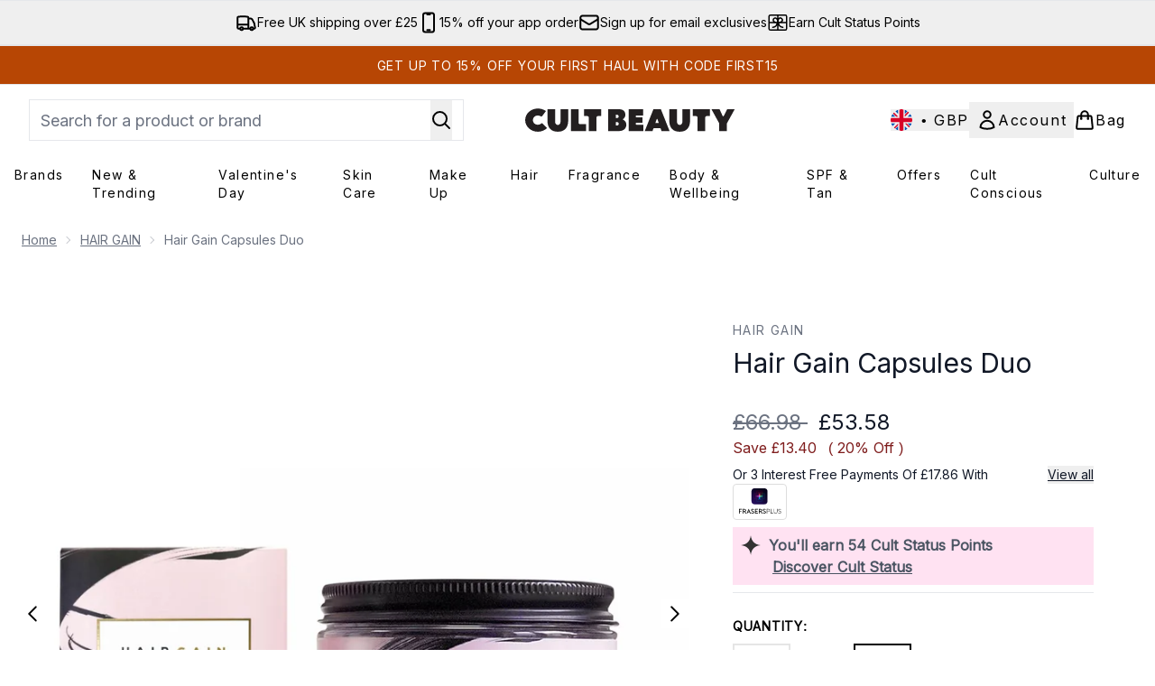

--- FILE ---
content_type: text/html
request_url: https://www.cultbeauty.co.uk/fragments/productThumbnailFragment?masterSku=15294069
body_size: -2144
content:
<li class="mr-6"><button class="product-thumbnail" aria-label="Open image  2 (Hair Gain Capsules Duo)"><figure class="pointer-events-none thumbnail-image aspect-square"> <picture>   <img src="https://www.cultbeauty.co.uk/images?url=https://static.thcdn.com/productimg/original/15294069-2435130486145356.jpg&format=webp&auto=avif&width=100&height=100&fit=cover" alt="Hair Gain Capsules Duo Image 2" loading="lazy" width="100" height="100" class="max-w-none cursor-pointer  object-cover mx-auto" decoding="auto" fetchpriority="low">  </picture>    </figure></button></li><li class="mr-6"><button class="product-thumbnail" aria-label="Open image  3 (Hair Gain Capsules Duo)"><figure class="pointer-events-none thumbnail-image aspect-square"> <picture>   <img src="https://www.cultbeauty.co.uk/images?url=https://static.thcdn.com/productimg/original/15294069-8705130486170877.jpg&format=webp&auto=avif&width=100&height=100&fit=cover" alt="Hair Gain Capsules Duo Image 3" loading="lazy" width="100" height="100" class="max-w-none cursor-pointer  object-cover mx-auto" decoding="auto" fetchpriority="low">  </picture>    </figure></button></li>